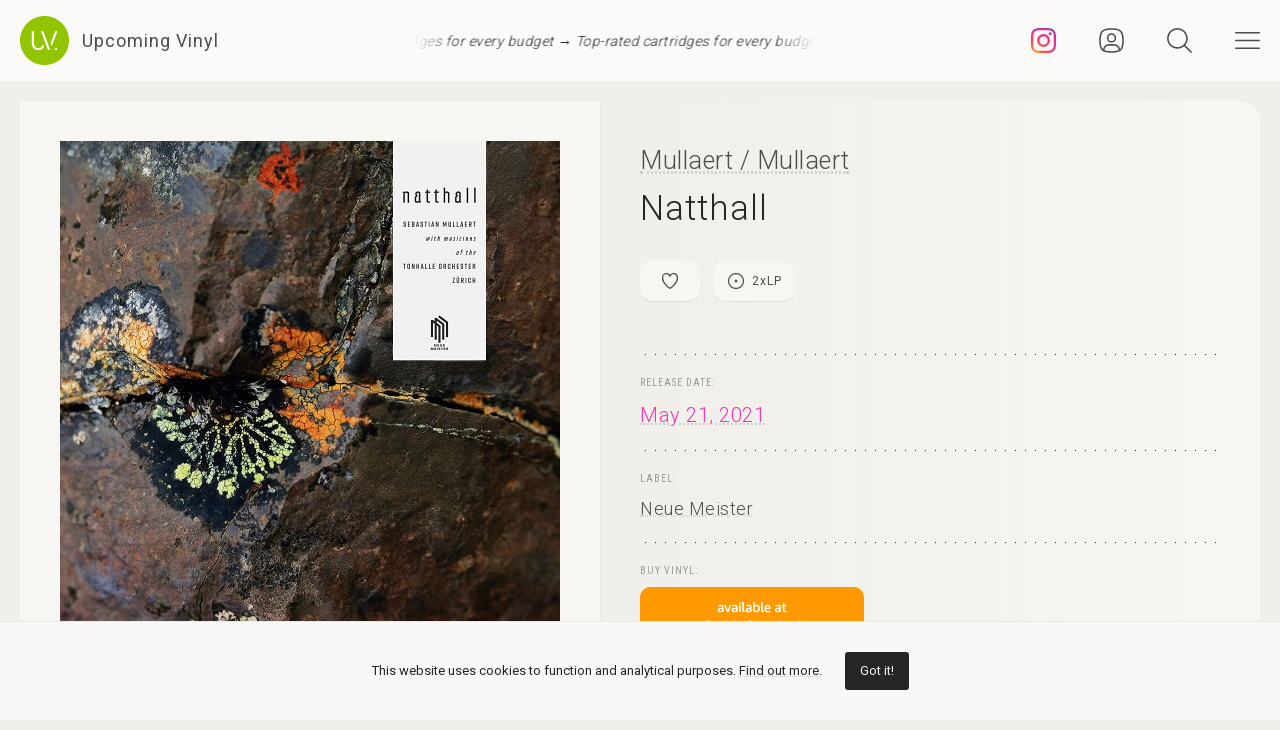

--- FILE ---
content_type: text/html; charset=UTF-8
request_url: https://upcomingvinyl.com/record/mullaert-mullaert-natthall
body_size: 10168
content:
<!DOCTYPE html>
<html lang="en">

    <head>

        <meta charset="utf-8">

        <meta http-equiv="X-UA-Compatible" content="IE=edge">

        <meta name="viewport" content="width=device-width, initial-scale=1">

        <title>Mullaert  /  Mullaert - Natthall [2xLP] | Upcoming Vinyl (May 21, 2021)</title>

<meta name="description" content="Natthall by Mullaert  /  Mullaert, upcoming vinyl released May 21, 2021 on Neue Meister available for pre-order">

<meta property="og:type" content="website">

<meta property="og:site_name" content="Upcoming Vinyl">

<meta property="og:title" content="Mullaert  /  Mullaert - Natthall">

<meta property="og:description" content="Released May 21, 2021 on Neue Meister">

<meta property="og:url" content="https://upcomingvinyl.com/record/mullaert-mullaert-natthall">

<meta property="og:image" content="https://upcomingvinyl.com/pics/covers/m/mullaert-mullaert-natthall.jpg">

<meta name="twitter:card" content="summary_large_image">

<meta name="twitter:site" content="config('app_settings.twitter_handle')">

<meta name="twitter:title" content="Mullaert  /  Mullaert - Natthall">

<meta name="twitter:description" content="Released May 21, 2021 on Neue Meister">

<meta name="twitter:creator" content="config('app_settings.twitter_handle')">

<meta name="twitter:image" content="https://upcomingvinyl.com/pics/covers/m/mullaert-mullaert-natthall.jpg">

        <link rel="icon" href="https://upcomingvinyl.com/images/icons/favicon.ico" sizes="any">
        <link rel="icon" href="https://upcomingvinyl.com/images/icons/favicon.svg" type="image/svg+xml" sizes="any">
        <link rel="apple-touch-icon" href="https://upcomingvinyl.com/images/icons/apple-touch-icon.png">

        <meta name="theme-color" content="#ffffff">

        <link rel="manifest" href="https://upcomingvinyl.com/manifest.json">

        <link rel="alternate" href="https://upcomingvinyl.com/feed" type="application/rss+xml" title="Upcoming Vinyl">

        <link rel="preconnect" href="https://fonts.googleapis.com">
        <link rel="preconnect" href="https://fonts.gstatic.com" crossorigin>
        <link href="https://fonts.googleapis.com/css2?family=Roboto:wght@100;300;400;500;600&family=Roboto+Slab:wght@200;300;400&family=Roboto+Condensed:wght@300;400&family=Merriweather:wght@300;400&family=Glass+Antiqua&display=swap" rel="stylesheet">

        <meta name='impact-site-verification' value='0746be56-9573-40f6-8d60-7b61e1016e67'>

        <meta name="google-adsense-account" content="ca-pub-5649538913396397">

        <script async src="https://pagead2.googlesyndication.com/pagead/js/adsbygoogle.js?client=ca-pub-5649538913396397" crossorigin="anonymous"></script>

        <script>
            if (localStorage.theme) document.documentElement.setAttribute("data-theme", localStorage.theme);
        </script>

        <link rel="stylesheet" href="https://unpkg.com/flickity@2/dist/flickity.min.css">
        <link rel="stylesheet" href="https://unpkg.com/flickity-fullscreen@2/fullscreen.css">

        <link rel="preload" as="style" href="https://upcomingvinyl.com/build/assets/app.ef357762.css" /><link rel="modulepreload" href="https://upcomingvinyl.com/build/assets/app.4fde979a.js" /><link rel="stylesheet" href="https://upcomingvinyl.com/build/assets/app.ef357762.css" data-navigate-track="reload" /><script type="module" src="https://upcomingvinyl.com/build/assets/app.4fde979a.js" data-navigate-track="reload"></script>
            <script type="application/ld+json">
    {
        "@context": "https://schema.org",
        "@graph": [
            {
                "@type":"ImageObject",
                "@id":"https://upcomingvinyl.com#logo",
                "url":"https://upcomingvinyl.com/images/icons/icon-app-192.png"
            },
            {
                "@type": "Organization",
                "@id":"https://upcomingvinyl.com#organization",
                "name": "Upcoming Vinyl",
                "url": "https://upcomingvinyl.com",
                "logo" : {
                    "@id":"https://upcomingvinyl.com#logo"
                },
                "sameAs" : [
                    "https://www.facebook.com/upcomingvinyl",                    "https://twitter.com/upcomingvinyl",                    "https://instagram.com/upcomingvinyl"                ]
            },
            {
                "@type": "WebSite",
                "@id":"https://upcomingvinyl.com#website",
                "name": "Upcoming Vinyl",
                "url": "https://upcomingvinyl.com",
                "potentialAction": {
                    "@type": "SearchAction",
                    "target": "https://upcomingvinyl.com/search/{search_term_string}",
                    "query-input": "required name=search_term_string"
                },
                "sameAs" : [
                    "https://www.facebook.com/upcomingvinyl",                    "https://twitter.com/upcomingvinyl",                    "https://instagram.com/upcomingvinyl"                ]
            },
            {
                "@type":"ImageObject",
                "@id":"https://upcomingvinyl.com/record/mullaert-mullaert-natthall#cover"
                            },
            {
                "@type":"WebPage",
                "@id":"https://upcomingvinyl.com/record/mullaert-mullaert-natthall#webpage",
                "url":"https://upcomingvinyl.com/record/mullaert-mullaert-natthall",
                "name":"Mullaert  /  Mullaert - Natthall",
                "isPartOf":{
                    "@id":"https://upcomingvinyl.com#website"
                },
                "primaryImageOfPage":{
                    "@id":"https://upcomingvinyl.com/record/mullaert-mullaert-natthall#cover"
                }
            },
            {
                "@type": "MusicAlbum",
                "@id": "https://upcomingvinyl.com/record/mullaert-mullaert-natthall#record",
                "byArtist": {
                    "@type": "MusicGroup",
                    "name": "Mullaert  /  Mullaert",
                    "@id": "https://upcomingvinyl.com/record/mullaert-mullaert-natthall#artist"
                },
                                "publisher": {
                    "@type": "Organization",
                    "name": "Neue Meister"
                },
                                "genre": [],
                                "image": "https://upcomingvinyl.com/pics/covers/m/mullaert-mullaert-natthall.jpg",
                                "name": "Natthall",
                "albumReleaseType": "VinylRelease"
            }
        ]
    }
    </script>

        <script src="https://cdn.onesignal.com/sdks/web/v16/OneSignalSDK.page.js" defer></script>
        <script>
        window.OneSignalDeferred = window.OneSignalDeferred || [];
        OneSignalDeferred.push(async function(OneSignal) {
            await OneSignal.init({
            appId: "f209d4f4-389b-4883-ba8b-d7aa66e0f427",
            });
        });
        </script>

    </head>

    <body>

        <nav class="nav" id="nav">
    <div>
        <div class="top">
            <button class="nav-icons" id="nav-hamburger-icon-closed" aria-label="Close menu">
                <svg><use xlink:href="https://upcomingvinyl.com/images/icons.svg#closed"></use></svg>
            </button>
        </div>

        <ul class="main-menu">
            <li><a href="https://upcomingvinyl.com/new">Last added</a></li>
            <li><a href="https://upcomingvinyl.com/this-week">This week's releases</a></li>
            
            <li><a href="https://upcomingvinyl.com/featured">Featured</a></li>
            <li><a href="https://upcomingvinyl.com/release-calendar">Calendar</a></li>
            <li><a href="https://upcomingvinyl.com/overview">Overview</a></li>
            <li><a href="https://upcomingvinyl.com/posts">News / Articles</a></li>
            <li><a href="http://eepurl.com/gz2y1r" target="_blank">Newsletter</a></li>
                            <li><a href="https://upcomingvinyl.com/login">Favourites</a></li>
                                    <li><div class="theme-toggle">

    <input type="checkbox" class="theme-switch" id="theme-switch">

    <label class="theme-icon-dark" for="theme-switch" title="Switch to light mode">
        <svg><use xlink:href="https://upcomingvinyl.com/images/icons.svg#dark-mode"></use></svg>
    </label>

    <label class="theme-icon-light" for="theme-switch" title="Switch to dark mode">
        <svg><use xlink:href="https://upcomingvinyl.com/images/icons.svg#light-mode"></use></svg>
    </label>

</div>
</li>

        </ul>
    </div>

    <ul class="social-media">
        <li><a href="https://instagram.com/upcomingvinyl" target="_blank" rel="nofollow" aria-label="Instagram"><svg><use xlink:href="https://upcomingvinyl.com/images/icons.svg#sm-instagram"></use></svg></a></li>        <li><a href="https://www.facebook.com/upcomingvinyl" target="_blank" rel="nofollow" aria-label="Facebook"><svg><use xlink:href="https://upcomingvinyl.com/images/icons.svg#sm-facebook"></use></svg></a></li>                <li><a href="https://twitter.com/upcomingvinyl" target="_blank" rel="nofollow" aria-label="Twitter"><svg><use xlink:href="https://upcomingvinyl.com/images/icons.svg#sm-x"></use></svg></a></li>        <li><a href="https://bsky.app/profile/upcomingvinyl.com" target="_blank" rel="nofollow" aria-label="Bluesky"><svg><use xlink:href="https://upcomingvinyl.com/images/icons.svg#sm-bluesky"></use></svg></a></li>    </ul>

</nav>

<div class="nav-underlay" id="nav-underlay"></div>

        <div class="search-box" id="search-box">

    <div class="top">
        <button class="nav-icons to-right" id="nav-search-icon-closed">
            <svg><use xlink:href="https://upcomingvinyl.com/images/icons.svg#closed"></use></svg>
        </button>
    </div>

    <form action="https://upcomingvinyl.com/search" method="POST" class="search-form">
        <input type="hidden" name="_token" value="8d5CUUs8HmA3tXRJOTgzGvtVV8CLwtLLrZeO18ie">        <input type="search" name="keyword" class="search-input" id="search-input" value="" placeholder="search" autocomplete="off" minlength="3">
    </form>

</div>

        <div class="container" id="container">

            <header class="header ">

    <div class="wrapper nopadding">

        <div class="header-content">

            <div class="logo-container">
                <a href="https://upcomingvinyl.com" class="logo" aria-label="Go to home page">
                    <svg><use xlink:href="https://upcomingvinyl.com/images/icons.svg#logo"></use></svg>
                    <span>Upcoming Vinyl</span>
                </a>
            </div>

            <div class="ticker">
                <div class="ticker__move">
                    <a href="https://amzn.to/4mf8HVb" target="_blank">Top-rated cartridges for every budget &rarr;</a>
                    <a href="https://amzn.to/4mf8HVb" target="_blank">Top-rated cartridges for every budget &rarr;</a>
                    <a href="https://amzn.to/4mf8HVb" target="_blank">Top-rated cartridges for every budget &rarr;</a>
                </div>
            </div>

            <div>
                                    <a href="https://instagram.com/upcomingvinyl" title="Instagram" class="nav-icons instagram" target="_blank">
                        <svg enable-background="new 0 0 128 128" version="1.1" viewBox="0 0 128 128" xml:space="preserve" xmlns="http://www.w3.org/2000/svg" xmlns:xlink="http://www.w3.org/1999/xlink"><g id="_x37__stroke"><g id="Instagram_1_"><rect clip-rule="evenodd" fill="none" fill-rule="evenodd" height="128" width="128"/><radialGradient cx="19.1111" cy="128.4444" gradientUnits="userSpaceOnUse" id="Instagram_2_" r="163.5519"><stop offset="0" style="stop-color:#FFB140"/><stop offset="0.2559" style="stop-color:#FF5445"/><stop offset="0.599" style="stop-color:#FC2B82"/><stop offset="1" style="stop-color:#8E40B7"/></radialGradient><path clip-rule="evenodd" d="M105.843,29.837    c0,4.242-3.439,7.68-7.68,7.68c-4.241,0-7.68-3.438-7.68-7.68c0-4.242,3.439-7.68,7.68-7.68    C102.405,22.157,105.843,25.595,105.843,29.837z M64,85.333c-11.782,0-21.333-9.551-21.333-21.333    c0-11.782,9.551-21.333,21.333-21.333c11.782,0,21.333,9.551,21.333,21.333C85.333,75.782,75.782,85.333,64,85.333z M64,31.135    c-18.151,0-32.865,14.714-32.865,32.865c0,18.151,14.714,32.865,32.865,32.865c18.151,0,32.865-14.714,32.865-32.865    C96.865,45.849,82.151,31.135,64,31.135z M64,11.532c17.089,0,19.113,0.065,25.861,0.373c6.24,0.285,9.629,1.327,11.884,2.204    c2.987,1.161,5.119,2.548,7.359,4.788c2.24,2.239,3.627,4.371,4.788,7.359c0.876,2.255,1.919,5.644,2.204,11.884    c0.308,6.749,0.373,8.773,0.373,25.862c0,17.089-0.065,19.113-0.373,25.861c-0.285,6.24-1.327,9.629-2.204,11.884    c-1.161,2.987-2.548,5.119-4.788,7.359c-2.239,2.24-4.371,3.627-7.359,4.788c-2.255,0.876-5.644,1.919-11.884,2.204    c-6.748,0.308-8.772,0.373-25.861,0.373c-17.09,0-19.114-0.065-25.862-0.373c-6.24-0.285-9.629-1.327-11.884-2.204    c-2.987-1.161-5.119-2.548-7.359-4.788c-2.239-2.239-3.627-4.371-4.788-7.359c-0.876-2.255-1.919-5.644-2.204-11.884    c-0.308-6.749-0.373-8.773-0.373-25.861c0-17.089,0.065-19.113,0.373-25.862c0.285-6.24,1.327-9.629,2.204-11.884    c1.161-2.987,2.548-5.119,4.788-7.359c2.239-2.24,4.371-3.627,7.359-4.788c2.255-0.876,5.644-1.919,11.884-2.204    C44.887,11.597,46.911,11.532,64,11.532z M64,0C46.619,0,44.439,0.074,37.613,0.385C30.801,0.696,26.148,1.778,22.078,3.36    c-4.209,1.635-7.778,3.824-11.336,7.382C7.184,14.3,4.995,17.869,3.36,22.078c-1.582,4.071-2.664,8.723-2.975,15.535    C0.074,44.439,0,46.619,0,64c0,17.381,0.074,19.561,0.385,26.387c0.311,6.812,1.393,11.464,2.975,15.535    c1.635,4.209,3.824,7.778,7.382,11.336c3.558,3.558,7.127,5.746,11.336,7.382c4.071,1.582,8.723,2.664,15.535,2.975    C44.439,127.926,46.619,128,64,128c17.381,0,19.561-0.074,26.387-0.385c6.812-0.311,11.464-1.393,15.535-2.975    c4.209-1.636,7.778-3.824,11.336-7.382c3.558-3.558,5.746-7.127,7.382-11.336c1.582-4.071,2.664-8.723,2.975-15.535    C127.926,83.561,128,81.381,128,64c0-17.381-0.074-19.561-0.385-26.387c-0.311-6.812-1.393-11.464-2.975-15.535    c-1.636-4.209-3.824-7.778-7.382-11.336c-3.558-3.558-7.127-5.746-11.336-7.382c-4.071-1.582-8.723-2.664-15.535-2.975    C83.561,0.074,81.381,0,64,0z" fill="url(#Instagram_2_)" fill-rule="evenodd" id="Instagram"/></g></g></svg>
                    </a>
                
                                    <a href="https://upcomingvinyl.com/user/favourites" title="Favourites" class="nav-icons favourites">
                        <svg><use xlink:href="https://upcomingvinyl.com/images/icons.svg#admin"></use></svg>
                    </a>
                
                

                <button class="nav-icons" id="nav-icon-search" aria-label="Seach">
                    <svg><use xlink:href="https://upcomingvinyl.com/images/icons.svg#search"></use></svg>
                </button>

                <button class="nav-icons" id="nav-icon-hamburger" aria-label="Menu">
                    <svg><use xlink:href="https://upcomingvinyl.com/images/icons.svg#hamburger"></use></svg>
                </button>
            </div>

        </div>

    </div>

</header>


            
    <main class="wrapper">

        <article class="record">

            <div class="cover sticky">

                <a href="https://upcomingvinyl.com/pics/covers/m/mullaert-mullaert-natthall.jpg" data-pswp-width="500" data-pswp-height="500" class="gallery-item">
                    <img src="https://upcomingvinyl.com/pics/covers/m/mullaert-mullaert-natthall.jpg" alt="Mullaert  /  Mullaert - Natthall vinyl cover">
                </a>

            </div>

            <div class="info">

                <div class="item release-info">

                    <div class="breadcrumbs"><a href="https://upcomingvinyl.com">UpcomingVinyl.com</a> <span>&#187;</span> Releases</div>

                    <h1>

                        
                            <a href="https://upcomingvinyl.com/artist/Mullaert%20%20%20%20Mullaert">Mullaert  /  Mullaert</a>

                        
                        <span>Natthall</span>

                    </h1>

                    <div class="formats">

                        <ul>

                            <li class="favourite">
                                                                    <a href="https://upcomingvinyl.com/login" title="Add to favourites">
                                        <svg><use xlink:href="https://upcomingvinyl.com/images/icons.svg#favourite"></use></svg>
                                    </a>
                                                            </li>

                            
                                                        <li>
                                <a href="https://upcomingvinyl.com/discs/2">
                                    <svg><use xlink:href="https://upcomingvinyl.com/images/icons.svg#format-discs"></use></svg>
                                    2<i>x</i>LP
                                </a>
                            </li>
                            
                            
                            
                            

                            
                        </ul>

                    </div>

                    <div class="styles">
                        <ul>
                                                    </ul>
                    </div>

                    
                </div>

                <div class="item release-date">

                    <div class="item-title">Release date:</div>

                    <a href="https://upcomingvinyl.com/release-date/2021-05-21" class="detail">May 21, 2021</a>

                </div>

                <div class="item label">

                    <div class="item-title">Label:</div>

                    <div class="labels">
                                                    <a href="https://upcomingvinyl.com/label/neue-meister">Neue Meister</a>
                                            </div>

                </div>

                <div class="item order">

                                            <div class="item-title">Buy vinyl:</div>
                    
                                            <a href="https://www.amazon.com/dp/B081WTD1QM?tag=upcomingvinyl-20" class="amazon-link">
                            <img src="https://upcomingvinyl.com/images/available-at-amazon.png">
                        </a>
                    
                </div>

                
                    <div class="item description">

                        
                            <div class="description-wrapper  no-margin ">

                                <p class="desc">'Natthall' is a project by internationally recognized Swedish house and techno producer and live performer Sebastian Mullaert. He was half of the duo Minilogue and founded the live concert series Circle of Live. With 'Natthall', Mullaert takes its worldwide fan base on a journey of sound with lush, warm synthesizer and wide soundscapes. Cello and violin, played by musicians from the Tonhalle Orchestra Zurich, are accompanied by Mullaert's sounds and form the soundtrack for fifty minutes of relaxation and sheer beauty - just like the eponymous landscape and home of Sebastian. An exciting mix of neoclassical and ambient music.<br />
<br />
</p>

                            </div>

                        
                        
                    </div>

                
                

                
                
                
                <ul class="share">
                    <li class="share-title">
                        Share
                    </li>
                    <li class="share-icon">
                        <svg><use xlink:href="https://upcomingvinyl.com/images/icons.svg#share"></use></svg>
                    </li>
                    <li>
                        <a href="https://www.facebook.com/sharer.php?u=https://upcomingvinyl.com/record/mullaert-mullaert-natthall" target="_blank">
                            <svg><use xlink:href="https://upcomingvinyl.com/images/icons.svg#share-facebook"></use></svg>
                        </a>
                    </li>
                    <li>
                        <a href="https://twitter.com/intent/tweet?text=Mullaert  /  Mullaert - Natthall&url=https://upcomingvinyl.com/record/mullaert-mullaert-natthall" target="_blank">
                            <svg><use xlink:href="https://upcomingvinyl.com/images/icons.svg#share-twitter"></use></svg>
                        </a>
                    </li>
                    <li>
                        <a href="https://pinterest.com/pin/create/button/?url=https://upcomingvinyl.com/record/mullaert-mullaert-natthall" target="_blank">
                            <svg><use xlink:href="https://upcomingvinyl.com/images/icons.svg#share-pinterest"></use></svg>
                        </a>
                    </li>
                    <li>
                        <a href="/cdn-cgi/l/email-protection#[base64]" target="_blank">
                            <svg><use xlink:href="https://upcomingvinyl.com/images/icons.svg#share-email"></use></svg>
                        </a>
                    </li>
                    <li class="mobile">
                        <a href="fb-messenger://share/?link=https://upcomingvinyl.com/record/mullaert-mullaert-natthall" target="_blank">
                            <svg><use xlink:href="https://upcomingvinyl.com/images/icons.svg#share-messenger"></use></svg>
                        </a>
                    </li>
                    <li class="mobile">
                        <a href="whatsapp://send?text=https://upcomingvinyl.com/record/mullaert-mullaert-natthall" target="_blank">
                            <svg><use xlink:href="https://upcomingvinyl.com/images/icons.svg#share-whatsapp"></use></svg>
                        </a>
                    </li>
                                    </ul>

            </div>

            <div class="sidebar">

                <div class="latest">

                    <h3>LAST ADDED</h3>

                    <ul class="record-list">

    
        <li>
            <a href="https://upcomingvinyl.com/record/glenn-hughes-live-in-wolverhampton-incl">
                <h2>
                    <span>
                        Glenn Hughes &mdash; Live In Wolverhampton - Incl.
                                                    [2xLP]
                                            </span>
                                            Reissued Sounds /
                                        February 13, 2026
                </h2>
            </a>
        </li>

    
        <li>
            <a href="https://upcomingvinyl.com/record/mercyful-fate-into-the-unknown-uk-exclusive">
                <h2>
                    <span>
                        Mercyful Fate &mdash; Into The Unknown (Uk Exclusive)
                                            </span>
                                            Metal Blade Import /
                                        March 20, 2026
                </h2>
            </a>
        </li>

    
        <li>
            <a href="https://upcomingvinyl.com/record/john-hollier-the-reverie-rainmaker">
                <h2>
                    <span>
                        John Hollier &amp; the Rêverie &mdash; Rainmaker
                                            </span>
                                            WhollyABar /
                                        March 20, 2026
                </h2>
            </a>
        </li>

    
        <li>
            <a href="https://upcomingvinyl.com/record/george-harrison-electronic-sound">
                <h2>
                    <span>
                        George Harrison &mdash; Electronic Sound
                                            </span>
                                            Dark Horse Records /
                                        February 20, 2026
                </h2>
            </a>
        </li>

    
        <li>
            <a href="https://upcomingvinyl.com/record/lolo-god-forbid-a-girl-spits-out-her-feeling-fruit-punch">
                <h2>
                    <span>
                        LOLO &mdash; god forbid a girl spits out her feeling! Fruit Punch
                                            </span>
                                            Fearless Records /
                                        May 1, 2026
                </h2>
            </a>
        </li>

    
        <li>
            <a href="https://upcomingvinyl.com/record/cromlech-of-owls-eels">
                <h2>
                    <span>
                        Cromlech &mdash; Of Owls &amp; Eels
                                            </span>
                                            Darkness Shall Rise /
                                        March 6, 2026
                </h2>
            </a>
        </li>

    
        <li>
            <a href="https://upcomingvinyl.com/record/bellbird-the-call">
                <h2>
                    <span>
                        Bellbird &mdash; The Call
                                            </span>
                                            Constellation /
                                        February 6, 2026
                </h2>
            </a>
        </li>

    
        <li>
            <a href="https://upcomingvinyl.com/record/mercyful-fate-9-uk-exclusive">
                <h2>
                    <span>
                        Mercyful Fate &mdash; 9 (Uk Exclusive)
                                            </span>
                                            Metal Blade Import /
                                        March 20, 2026
                </h2>
            </a>
        </li>

    
        <li>
            <a href="https://upcomingvinyl.com/record/philippe-b-cigale">
                <h2>
                    <span>
                        Philippe B &mdash; Cigale
                                            </span>
                                            Bonsound /
                                        March 13, 2026
                </h2>
            </a>
        </li>

    
        <li>
            <a href="https://upcomingvinyl.com/record/broadside-nowhere-at-last-kelly-greenwith-black-splatter">
                <h2>
                    <span>
                        Broadside &mdash; Nowhere, At Last Kelly (Green With Black Splatter)
                                            </span>
                                            Invogue Records /
                                        April 10, 2026
                </h2>
            </a>
        </li>

    
        <li>
            <a href="https://upcomingvinyl.com/record/mercyful-fate-dead-again-uk-exclusive">
                <h2>
                    <span>
                        Mercyful Fate &mdash; Dead Again (Uk Exclusive)
                                                    [2xLP]
                                            </span>
                                            Metal Blade Import /
                                        March 20, 2026
                </h2>
            </a>
        </li>

    
        <li>
            <a href="https://upcomingvinyl.com/record/banda-al9-hey-hey-we-re-banda-al9">
                <h2>
                    <span>
                        Banda AL9 &mdash; Hey! Hey! We&#039;re Banda AL9
                                            </span>
                                            Wicked Cool Records /
                                        July 17, 2026
                </h2>
            </a>
        </li>

    
</ul>

                    <a href="https://upcomingvinyl.com/new" class="show-more">Show more &rarr;</a>

                </div>

                

            </div>

        </article>

        

        <a href="https://play.google.com/store/apps/details?id=com.lushz.upcomingvinyl" target="_blank" class="app-link">
    <p>Install our app to receive notifications when new upcoming releases are added.</p>
    <img alt="Get it on Google Play" src="https://play.google.com/intl/en_us/badges/static/images/badges/en_badge_web_generic.png">
</a>



        
            <section class="related-records">

                <h3>Recommended equipment and accessories</h3>

                <ul class="product-grid">

    
        <li>

            <a href="https://amzn.to/3Rt7kpi" target="_blank">

                                    <div class="featured-image">
                        <img src="https://upcomingvinyl.com/media/products/18/HumminGuru Ultrasonic Vinyl Record Cleaner.jpg" alt="HumminGuru: Ultrasonic Vinyl Record Cleaner">
                    </div>
                
                <h2>HumminGuru: Ultrasonic Vinyl Record Cleaner</h2>

                                    <p>Advanced ultrasonic technology with customizable cleaning cycles and a large tank capacity to thoroughly remove dust, dirt, and contaminants</p>
                
            </a>

        </li>

    
        <li>

            <a href="https://amzn.to/2uDeWNq" target="_blank">

                                    <div class="featured-image">
                        <img src="https://upcomingvinyl.com/media/products/10/denon-dp400.jpg" alt="Denon DP-400">
                    </div>
                
                <h2>Denon DP-400</h2>

                                    <p>Featuring a high-precision, belt-driven mechanism and an adjustable tonearm that ensures optimal tracking and minimal resonance</p>
                
            </a>

        </li>

    
        <li>

            <a href="https://amzn.to/3ZFJFWS" target="_blank">

                                    <div class="featured-image">
                        <img src="https://upcomingvinyl.com/media/products/21/edifier.jpg" alt="Edifier R1280DB Powered Speakers">
                    </div>
                
                <h2>Edifier R1280DB Powered Speakers</h2>

                                    <p>Combining classic design with modern Bluetooth connectivity, built-in amplification and versatile inputs,  these speakers deliver rich, balanced sound.</p>
                
            </a>

        </li>

    
        <li>

            <a href="https://amzn.to/3ZFKU8u" target="_blank">

                                    <div class="featured-image">
                        <img src="https://upcomingvinyl.com/media/products/24/projectd.jpg" alt="Pro-Ject Debut Carbon EVO">
                    </div>
                
                <h2>Pro-Ject Debut Carbon EVO</h2>

                                    <p>Featuring a one-piece carbon fiber tonearm, precision-tuned motor, and a heavy steel platter with TPE damping, it ensures superior stability and sound quality.</p>
                
            </a>

        </li>

    
        <li>

            <a href="https://amzn.to/4eeN975" target="_blank">

                                    <div class="featured-image">
                        <img src="https://upcomingvinyl.com/media/products/25/Audioengine A2 Plus.jpg" alt="Audioengine A2 Plus">
                    </div>
                
                <h2>Audioengine A2 Plus</h2>

                                    <p>Precision-engineered 2.75-inch woofers and a 0.75-inch silk dome tweeter, featuring built-in DAC and Bluetooth connectivity for seamless integration.</p>
                
            </a>

        </li>

    
</ul>

            </section>

        
        
            <section class="related-records">

                <h3>Featured Upcoming Vinyl</h3>

                <ul class="record-grid">

    
        <li>

            <a href="https://upcomingvinyl.com/record/mumford-sons-prizefighter">

                <img src="https://upcomingvinyl.com/images/tn-placeholder.svg" data-src="https://upcomingvinyl.com/pics/covers/m/mumford-sons-prizefighter-tn.jpg" class="lazy-tn"  alt="MUMFORD &amp; SONS - PRIZEFIGHTER vinyl cover">

                <h2>
                    MUMFORD &amp; SONS
                    <span>
                        PRIZEFIGHTER
                                            </span>
                </h2>

            </a>

            <div class="labels">
                                    <a href="https://upcomingvinyl.com/label/glassnote-music">Glassnote Music</a>
                
                <br>

                February 20, 2026

                            </div>

        </li>

    
        <li>

            <a href="https://upcomingvinyl.com/record/sodom-get-what-you-deserve-expanded-edition-super-deluxe">

                <img src="https://upcomingvinyl.com/images/tn-placeholder.svg" data-src="https://upcomingvinyl.com/pics/covers/s/sodom-get-what-you-deserve-expanded-edition-super-deluxe-tn.jpg" class="lazy-tn"  alt="Sodom - Get What You Deserve (Expanded Edition Super Deluxe) vinyl cover">

                <h2>
                    Sodom
                    <span>
                        Get What You Deserve (Expanded Edition Super Deluxe)
                                                    [6xLP]
                                            </span>
                </h2>

            </a>

            <div class="labels">
                                    <a href="https://upcomingvinyl.com/label/bmg">Bmg</a>
                
                <br>

                February 27, 2026

                            </div>

        </li>

    
        <li>

            <a href="https://upcomingvinyl.com/record/nothing-a-short-history-of-decay-gray">

                <img src="https://upcomingvinyl.com/images/tn-placeholder.svg" data-src="https://upcomingvinyl.com/pics/covers/n/nothing-a-short-history-of-decay-gray-tn.jpg" class="lazy-tn"  alt="Nothing - A Short History of Decay (Gray) vinyl cover">

                <h2>
                    Nothing
                    <span>
                        A Short History of Decay (Gray)
                                            </span>
                </h2>

            </a>

            <div class="labels">
                                    <a href="https://upcomingvinyl.com/label/run-for-cover">Run For Cover</a>
                
                <br>

                February 27, 2026

                            </div>

        </li>

    
        <li>

            <a href="https://upcomingvinyl.com/record/varials-where-the-light-leaves">

                <img src="https://upcomingvinyl.com/images/tn-placeholder.svg" data-src="https://upcomingvinyl.com/pics/covers/v/varials-where-the-light-leaves-tn.jpg" class="lazy-tn"  alt="Varials - Where The Light Leaves vinyl cover">

                <h2>
                    Varials
                    <span>
                        Where The Light Leaves
                                            </span>
                </h2>

            </a>

            <div class="labels">
                                    <a href="https://upcomingvinyl.com/label/fearless-records">Fearless Records</a>
                
                <br>

                March 13, 2026

                            </div>

        </li>

    
        <li>

            <a href="https://upcomingvinyl.com/record/brigitte-calls-me-baby-irreversible">

                <img src="https://upcomingvinyl.com/images/tn-placeholder.svg" data-src="https://upcomingvinyl.com/pics/covers/b/brigitte-calls-me-baby-irreversible-tn.jpg" class="lazy-tn"  alt="Brigitte Calls Me Baby - Irreversible vinyl cover">

                <h2>
                    Brigitte Calls Me Baby
                    <span>
                        Irreversible
                                            </span>
                </h2>

            </a>

            <div class="labels">
                                    <a href="https://upcomingvinyl.com/label/ato-records">Ato Records</a>
                
                <br>

                March 13, 2026

                            </div>

        </li>

    
        <li>

            <a href="https://upcomingvinyl.com/record/voxtrot-dreamers-in-exile">

                <img src="https://upcomingvinyl.com/images/tn-placeholder.svg" data-src="https://upcomingvinyl.com/pics/covers/v/voxtrot-dreamers-in-exile-tn.jpg" class="lazy-tn"  alt="Voxtrot - Dreamers in Exile vinyl cover">

                <h2>
                    Voxtrot
                    <span>
                        Dreamers in Exile
                                            </span>
                </h2>

            </a>

            <div class="labels">
                                    <a href="https://upcomingvinyl.com/label/cult-hero-records">Cult Hero Records</a>
                
                <br>

                February 27, 2026

                            </div>

        </li>

    
        <li>

            <a href="https://upcomingvinyl.com/record/florist-holdly-ep-10-year-anniversary-edition-blue-splatter">

                <img src="https://upcomingvinyl.com/images/tn-placeholder.svg" data-src="https://upcomingvinyl.com/pics/covers/f/florist-holdly-ep-10-year-anniversary-edition-blue-splatter-tn.jpg" class="lazy-tn"  alt="Florist - Holdly (10 Year Anniversary Edition; Blue Splatter) vinyl cover">

                <h2>
                    Florist
                    <span>
                        Holdly (10 Year Anniversary Edition; Blue Splatter)
                                            </span>
                </h2>

            </a>

            <div class="labels">
                                    <a href="https://upcomingvinyl.com/label/double-double-whammy">Double Double Whammy</a>
                
                <br>

                February 20, 2026

                            </div>

        </li>

    
        <li>

            <a href="https://upcomingvinyl.com/record/lord-of-the-lost-opvs-noir-vol-3">

                <img src="https://upcomingvinyl.com/images/tn-placeholder.svg" data-src="https://upcomingvinyl.com/pics/covers/l/lord-of-the-lost-opvs-noir-vol-3-tn.jpg" class="lazy-tn"  alt="Lord Of The Lost - OPVS NOIR Vol. 3 vinyl cover">

                <h2>
                    Lord Of The Lost
                    <span>
                        OPVS NOIR Vol. 3
                                            </span>
                </h2>

            </a>

            <div class="labels">
                                    <a href="https://upcomingvinyl.com/label/napalm-records">Napalm Records</a>
                
                <br>

                April 10, 2026

                            </div>

        </li>

    
        <li>

            <a href="https://upcomingvinyl.com/record/robin-trower-one-moment-in-time-live-in-the-usa">

                <img src="https://upcomingvinyl.com/images/tn-placeholder.svg" data-src="https://upcomingvinyl.com/pics/covers/r/robin-trower-one-moment-in-time-live-in-the-usa-tn.jpg" class="lazy-tn"  alt="Robin Trower - One Moment in Time (Live In The USA) vinyl cover">

                <h2>
                    Robin Trower
                    <span>
                        One Moment in Time (Live In The USA)
                                                    [2xLP]
                                            </span>
                </h2>

            </a>

            <div class="labels">
                                    <a href="https://upcomingvinyl.com/label/provogue">Provogue</a>
                
                <br>

                January 30, 2026

                            </div>

        </li>

    
        <li>

            <a href="https://upcomingvinyl.com/record/reba-mcentire-starting-over-30th-anniversary">

                <img src="https://upcomingvinyl.com/images/tn-placeholder.svg" data-src="https://upcomingvinyl.com/pics/covers/r/reba-mcentire-starting-over-30th-anniversary-tn.jpg" class="lazy-tn"  loading="lazy"  alt="Reba McEntire - Starting Over (30th Anniversary) vinyl cover">

                <h2>
                    Reba McEntire
                    <span>
                        Starting Over (30th Anniversary)
                                                    [2xLP]
                                            </span>
                </h2>

            </a>

            <div class="labels">
                                    <a href="https://upcomingvinyl.com/label/mca-nashville">Mca Nashville</a>
                
                <br>

                January 23, 2026

                            </div>

        </li>

    
        <li>

            <a href="https://upcomingvinyl.com/record/john-corabi-new-day">

                <img src="https://upcomingvinyl.com/images/tn-placeholder.svg" data-src="https://upcomingvinyl.com/pics/covers/j/john-corabi-new-day-tn.jpg" class="lazy-tn"  loading="lazy"  alt="John Corabi - New Day vinyl cover">

                <h2>
                    John Corabi
                    <span>
                        New Day
                                            </span>
                </h2>

            </a>

            <div class="labels">
                                    <a href="https://upcomingvinyl.com/label/frontiers-new-recordings-physical-only">Frontiers New Recordings Physical Only</a>
                
                <br>

                April 24, 2026

                            </div>

        </li>

    
        <li>

            <a href="https://upcomingvinyl.com/record/wesley-joseph-forever-ends-someday">

                <img src="https://upcomingvinyl.com/images/tn-placeholder.svg" data-src="https://upcomingvinyl.com/pics/covers/w/wesley-joseph-forever-ends-someday-tn.jpg" class="lazy-tn"  loading="lazy"  alt="Wesley Joseph - Forever Ends Someday vinyl cover">

                <h2>
                    Wesley Joseph
                    <span>
                        Forever Ends Someday
                                            </span>
                </h2>

            </a>

            <div class="labels">
                                    <a href="https://upcomingvinyl.com/label/secretly-canadian">Secretly Canadian</a>
                
                <br>

                April 10, 2026

                            </div>

        </li>

    
        <li>

            <a href="https://upcomingvinyl.com/record/style-council-cafe-bleu-1765535511">

                <img src="https://upcomingvinyl.com/images/tn-placeholder.svg" data-src="https://upcomingvinyl.com/pics/covers/s/style-council-cafe-bleu-1765535511-tn.jpg" class="lazy-tn"  loading="lazy"  alt="Style Council - Cafe Bleu vinyl cover">

                <h2>
                    Style Council
                    <span>
                        Cafe Bleu
                                                    [3xLP]
                                            </span>
                </h2>

            </a>

            <div class="labels">
                                    <a href="https://upcomingvinyl.com/label/polydor">Polydor</a>
                
                <br>

                January 30, 2026

                            </div>

        </li>

    
        <li>

            <a href="https://upcomingvinyl.com/record/dan-whitlam-strangers-again">

                <img src="https://upcomingvinyl.com/images/tn-placeholder.svg" data-src="https://upcomingvinyl.com/pics/covers/d/dan-whitlam-strangers-again-tn.jpg" class="lazy-tn"  loading="lazy"  alt="Dan Whitlam - Strangers Again vinyl cover">

                <h2>
                    Dan Whitlam
                    <span>
                        Strangers Again
                                            </span>
                </h2>

            </a>

            <div class="labels">
                                    <a href="https://upcomingvinyl.com/label/needwant">Needwant</a>
                
                <br>

                February 13, 2026

                            </div>

        </li>

    
</ul>

            </section>

        
        
            <section class="related-records">

                <h3>Featured Posts</h3>

                <ul class="post-grid">

    
        <li>

            <a href="https://upcomingvinyl.com/posts/notable-vinyl-releases-out-this-friday-january-16-2026">

                                    <img src="https://upcomingvinyl.com/images/post-tn-placeholder.jpg" alt="Notable vinyl releases out this Friday -  January 16, 2026">
                
                <h2>
                    Notable vinyl releases out this Friday -  January 16, 2026
                </h2>

            </a>

                        <ul class="categories">
                                    <li><a href="https://upcomingvinyl.com/posts/category/lists">Lists</a></li>
                                    <li><a href="https://upcomingvinyl.com/posts/category/weekly">Weekly</a></li>
                
                            </ul>
            
        </li>

    
        <li>

            <a href="https://upcomingvinyl.com/posts/notable-vinyl-releases-out-this-friday-december-12-2025">

                                    <img src="https://upcomingvinyl.com/media/posts/121/notable-vinyl-releases-out-this-friday-december-12-2025-tn.jpg"  alt="Notable vinyl releases out this Friday -  December 12, 2025">
                
                <h2>
                    Notable vinyl releases out this Friday -  December 12, 2025
                </h2>

            </a>

                        <ul class="categories">
                                    <li><a href="https://upcomingvinyl.com/posts/category/lists">Lists</a></li>
                                    <li><a href="https://upcomingvinyl.com/posts/category/weekly">Weekly</a></li>
                
                            </ul>
            
        </li>

    
        <li>

            <a href="https://upcomingvinyl.com/posts/notable-vinyl-releases-out-this-friday-december-05-2025">

                                    <img src="https://upcomingvinyl.com/media/posts/120/notable-vinyl-releases-out-this-friday-december-05-2025-tn.jpg"  alt="Notable vinyl releases out this Friday -  December 05, 2025">
                
                <h2>
                    Notable vinyl releases out this Friday -  December 05, 2025
                </h2>

            </a>

                        <ul class="categories">
                                    <li><a href="https://upcomingvinyl.com/posts/category/lists">Lists</a></li>
                                    <li><a href="https://upcomingvinyl.com/posts/category/weekly">Weekly</a></li>
                
                            </ul>
            
        </li>

    
</ul>

            </section>

        
        <div class="asns">
    <script data-cfasync="false" src="/cdn-cgi/scripts/5c5dd728/cloudflare-static/email-decode.min.js"></script><script async src="https://pagead2.googlesyndication.com/pagead/js/adsbygoogle.js?client=ca-pub-5649538913396397"
     crossorigin="anonymous"></script>
    <ins class="adsbygoogle"
        style="display:block"
        data-ad-client="ca-pub-5649538913396397"
        data-ad-slot="5870727635"
        data-ad-format="auto"
        data-full-width-responsive="true"></ins>
    <script>
        (adsbygoogle = window.adsbygoogle || []).push({});
    </script>
</div>

    </main>


            <footer class="footer">

    <div class="newsletter-form-container">

    <form action="https://upcomingvinyl.us3.list-manage.com/subscribe/post" method="POST" class="newsletter-form">

        <input type="hidden" name="u" value="5b9168e034cb14b31fcbd3534">
        <input type="hidden" name="id" value="4658a9a0be">
        <input type="hidden" name="v_id" value="4834">
        <input type="hidden" name="f_id" value="00c57be2f0">

        <label for="email">Newsletter</label>

        <input type="email" name="EMAIL" id="email" value="" placeholder="enter your email address" autocomplete="off" required>

        <input type="submit" value="Subscribe">

    </form>

</div>

    <div class="wrapper">

        <ul class="nav-social-media">
            <li><a href="https://instagram.com/upcomingvinyl" target="_blank" rel="nofollow" aria-label="Instagram"><svg><use xlink:href="https://upcomingvinyl.com/images/icons.svg#sm-instagram"></use></svg></a></li>            <li><a href="https://www.facebook.com/upcomingvinyl" target="_blank" rel="nofollow" aria-label="Facebook"><svg><use xlink:href="https://upcomingvinyl.com/images/icons.svg#sm-facebook"></use></svg></a></li>            <li><a href="https://twitter.com/upcomingvinyl" target="_blank" rel="nofollow" aria-label="Twitter"><svg><use xlink:href="https://upcomingvinyl.com/images/icons.svg#sm-x"></use></svg></a></li>            <li><a href="https://bsky.app/profile/upcomingvinyl.com" target="_blank" rel="nofollow" aria-label="Bluesky"><svg><use xlink:href="https://upcomingvinyl.com/images/icons.svg#sm-bluesky"></use></svg></a></li>        </ul>

        <nav>
            <ul class="nav-footer">
                <li><a href="https://upcomingvinyl.com">Home</a></li>
                <li><a href="https://upcomingvinyl.com/new">Last added</a></li>
                <li><a href="https://upcomingvinyl.com/this-week">This week's releases</a></li>
                <li><a href="https://upcomingvinyl.com/this-month">This month's releases</a></li>
                <li><a href="https://upcomingvinyl.com/release-calendar">Calendar</a></li>
                <li><a href="https://upcomingvinyl.com/overview">Overview</a></li>
                                    <li><a href="https://upcomingvinyl.com/login">Favourites</a></li>
                                <li><a href="https://upcomingvinyl.com/posts">Posts</a></li>
                <li><a href="http://eepurl.com/gz2y1r" target="_blank">Newsletter</a></li>
            </ul>
        </nav>

        <nav>
            <ul class="nav-footer secondary">
                <li><a href="https://upcomingvinyl.com/about">About</a></li>
                <li><a href="https://upcomingvinyl.com/privacy-policy">Privacy policy</a></li>
                <li><a href="https://upcomingvinyl.com/terms-conditions">Terms &amp; conditions</a></li>
            </ul>
        </nav>

            <div class="affiliate-disclaimer">Upcomingvinyl.com is a participant in the Amazon Services LLC Associates Program, an affiliate advertising program designed to provide a means for sites to earn advertising fees by advertising and linking to Amazon.com</div>

    </div>

</footer>

        </div>

        <div id="cookie-consent" class="cookie-consent">

    <div class="text">This website uses cookies to function and analytical purposes. <a href="https://upcomingvinyl.com/privacy-policy">Find out more.</a></div>

    <div id="accept-cookie-consent" class="button">Got it!</div>

</div>

            <script type="module">
        import PhotoSwipeLightbox from 'https://upcomingvinyl.com/js/photoswipe/photoswipe-lightbox.esm.js';
        const lightbox = new PhotoSwipeLightbox({
          gallery: '.record',
          children: '.gallery-item',
          pswpModule: () => import('https://upcomingvinyl.com/js/photoswipe/photoswipe.esm.js'),
          bgOpacity: 0.9,
          counter: false,
          zoom: false,
        });
        lightbox.init();
    </script>

    <script type="module">
        $('.desc').readmore({
            speed: 75,
            collapsedHeight: 210,
            lessLink: '',
            moreLink: '<a href="#" class="show-more">Show more &rarr;</a>'
        });
    </script>

    

    <script type="module">
        $(document).ready(function() {
            $(".lazy-tn").unveil(500);
        });
    </script>

    <script src="/livewire/livewire.js?id=b67331b2"   data-csrf="8d5CUUs8HmA3tXRJOTgzGvtVV8CLwtLLrZeO18ie" data-uri="/livewire/update" data-navigate-once="true"></script>


        <!-- Google tag (gtag.js) -->
<script async src="https://www.googletagmanager.com/gtag/js?id=G-SM6QR0S1MX"></script>
<script>
  window.dataLayer = window.dataLayer || [];
  function gtag(){dataLayer.push(arguments);}
  gtag('js', new Date());

  gtag('config', 'G-SM6QR0S1MX');
</script>

        <script>
if ('serviceWorker' in navigator) {
    window.addEventListener('load', function() {
    navigator.serviceWorker.register('https://upcomingvinyl.com/service-worker.js')
        .then(function(registration) {
        console.log('ServiceWorker registration successful:', registration);
        }, function(err) {
        console.log('ServiceWorker registration failed:', err);
        });
    });
}
</script>

    <script defer src="https://static.cloudflareinsights.com/beacon.min.js/vcd15cbe7772f49c399c6a5babf22c1241717689176015" integrity="sha512-ZpsOmlRQV6y907TI0dKBHq9Md29nnaEIPlkf84rnaERnq6zvWvPUqr2ft8M1aS28oN72PdrCzSjY4U6VaAw1EQ==" data-cf-beacon='{"version":"2024.11.0","token":"661e2c14cc9e4c89afb07094ab7a8c78","r":1,"server_timing":{"name":{"cfCacheStatus":true,"cfEdge":true,"cfExtPri":true,"cfL4":true,"cfOrigin":true,"cfSpeedBrain":true},"location_startswith":null}}' crossorigin="anonymous"></script>
</body>

</html>


--- FILE ---
content_type: text/html; charset=utf-8
request_url: https://www.google.com/recaptcha/api2/aframe
body_size: 268
content:
<!DOCTYPE HTML><html><head><meta http-equiv="content-type" content="text/html; charset=UTF-8"></head><body><script nonce="WAepmizF6oXsFhwXVjWexQ">/** Anti-fraud and anti-abuse applications only. See google.com/recaptcha */ try{var clients={'sodar':'https://pagead2.googlesyndication.com/pagead/sodar?'};window.addEventListener("message",function(a){try{if(a.source===window.parent){var b=JSON.parse(a.data);var c=clients[b['id']];if(c){var d=document.createElement('img');d.src=c+b['params']+'&rc='+(localStorage.getItem("rc::a")?sessionStorage.getItem("rc::b"):"");window.document.body.appendChild(d);sessionStorage.setItem("rc::e",parseInt(sessionStorage.getItem("rc::e")||0)+1);localStorage.setItem("rc::h",'1768756494407');}}}catch(b){}});window.parent.postMessage("_grecaptcha_ready", "*");}catch(b){}</script></body></html>

--- FILE ---
content_type: image/svg+xml
request_url: https://upcomingvinyl.com/images/tn-placeholder.svg
body_size: 218
content:
<?xml version="1.0" encoding="utf-8"?>
<!-- Generator: Adobe Illustrator 22.0.1, SVG Export Plug-In . SVG Version: 6.00 Build 0)  -->
<svg version="1.1" id="Layer_1" xmlns="http://www.w3.org/2000/svg" xmlns:xlink="http://www.w3.org/1999/xlink" x="0px" y="0px"
	 viewBox="0 0 200 200" style="enable-background:new 0 0 200 200;" xml:space="preserve">
<style type="text/css">
	.st0{fill:#cccccc; opacity:0.3}
</style>
<path class="st0" d="M100,60c-22.1,0-40,17.9-40,40s17.9,40,40,40s40-17.9,40-40S122.1,60,100,60z M89.7,115.7
	c-6.1,0-10.7-3.5-10.7-12.8V85.1h3.9v17.8c0,6.7,3,9.6,7,9.6c3.9,0,6.6-2.3,7.2-7.4l2.2,5.7C97.2,114.2,93.8,115.7,89.7,115.7z
	 M105.7,115.7L94.3,85.1h3.8l11.5,30.6H105.7z M119,115.7c-1.1,0-2-0.9-2-2c0-1.1,0.9-2,2-2s2,0.9,2,2
	C121,114.8,120.1,115.7,119,115.7z M111.9,109.4l-1.9-5.1l7.2-19.2h3.8L111.9,109.4z"/>
</svg>
